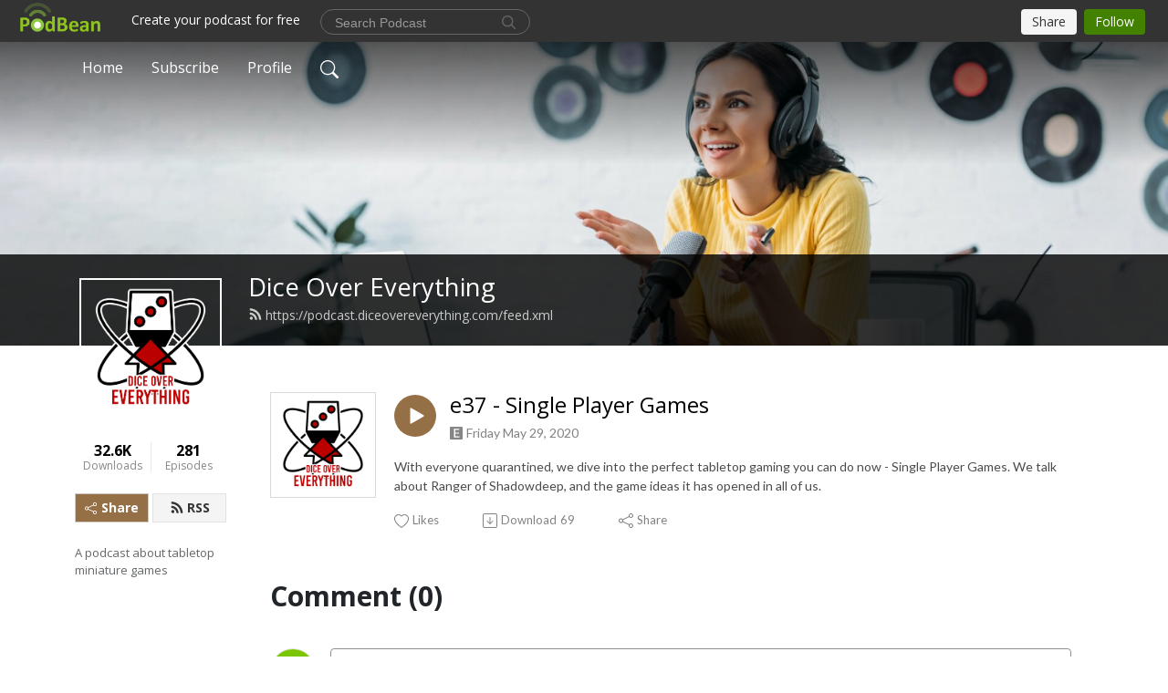

--- FILE ---
content_type: application/javascript; charset=UTF-8
request_url: https://www.podbean.com/cdn-cgi/challenge-platform/scripts/jsd/main.js
body_size: 9073
content:
window._cf_chl_opt={AKGCx8:'b'};~function(K6,Yc,YN,YV,YO,Ys,YU,YL,YE,K1){K6=m,function(z,Y,Ky,K5,K,J){for(Ky={z:572,Y:530,K:593,J:567,v:516,C:397,X:410,d:479,h:563},K5=m,K=z();!![];)try{if(J=-parseInt(K5(Ky.z))/1*(parseInt(K5(Ky.Y))/2)+-parseInt(K5(Ky.K))/3+parseInt(K5(Ky.J))/4+parseInt(K5(Ky.v))/5+parseInt(K5(Ky.C))/6*(parseInt(K5(Ky.X))/7)+-parseInt(K5(Ky.d))/8+-parseInt(K5(Ky.h))/9,J===Y)break;else K.push(K.shift())}catch(v){K.push(K.shift())}}(G,679579),Yc=this||self,YN=Yc[K6(493)],YV=function(JF,JP,Jh,Jp,Jd,JJ,K7,Y,K,J,C){return JF={z:513,Y:591,K:546,J:573,v:592,C:585,X:548},JP={z:463,Y:573,K:538,J:467,v:507,C:606,X:632,d:431,h:481,H:613,P:642,F:553,D:596,Z:618,i:436,n:602,e:576,Q:613,x:555,j:534,I:594,M:502,o:588,y:529,b:592,c:605,N:632,V:492,O:583,s:608,g:553,W:594,T:597,U:532,L:436,S:470,E:613,B:555,f:484,a:432,A:442,R:613,l:402,k:402,G0:613},Jh={z:600},Jp={z:647},Jd={z:615,Y:600,K:513,J:490,v:402,C:456,X:409,d:650,h:409,H:650,P:481,F:647,D:480,Z:588,i:472,n:647,e:574,Q:588,x:528,j:608,I:574,M:647,o:590,y:608,b:613,c:602,N:612,V:534,O:425,s:588,g:472,W:613,T:452,U:518,L:650,S:519,E:552,B:550,f:448,a:600,A:412,R:472,l:588,k:450,G0:558,G1:647,G2:588,G3:576,G4:489,G5:528,G6:534,G7:557,G8:463,G9:505,GG:645,Gm:462,Gz:588,Gu:647,GY:511,GK:574,GJ:588,Gv:615,GC:613,GX:418,Gd:462,Gp:597,Gh:588,GH:577,GP:561,GF:559,GD:588,GZ:432},JJ={z:445,Y:402},K7=K6,Y={'odcBH':function(X,d){return X===d},'VmIUe':function(X,d){return X(d)},'wLOIp':function(X,d){return X+d},'bqMQM':function(X,d){return d==X},'IHMju':K7(JF.z),'YEVaX':function(X,d){return X>d},'hrjTR':function(X,d){return X<d},'mTHEL':function(X,d){return X-d},'OwfpO':function(X,d){return X<<d},'mtYEJ':function(X,d){return d==X},'IWrkA':function(X,d){return X|d},'YSisy':function(X,d){return X<d},'XKZXE':function(X,d){return X|d},'URcIZ':function(X,d){return d&X},'EaVxp':function(X,d){return X==d},'trCOY':K7(JF.Y),'RpAfc':function(X,d){return X(d)},'jLezD':function(X,d){return d|X},'AEZIO':function(X,d){return X==d},'deeqB':function(X,d){return d!==X},'vJXWR':K7(JF.K),'jqJFN':function(X,d){return X<<d},'NMzNR':function(X,d){return X&d},'KaGXA':function(X,d){return d|X},'KPfTy':function(X,d){return X&d},'lcbqi':function(X,d){return X==d},'UwMXa':function(X,d){return d==X},'CgLmD':function(X,d){return X==d},'PxKGy':function(X,d){return X>d},'pGvYV':K7(JF.J),'EoiVc':function(X,d){return d*X},'mBqbE':function(X,d){return X&d},'hjnli':function(X,d){return d==X},'dATBI':function(X,d){return X(d)},'StWak':function(X,d){return X!=d},'qYFjd':function(X,d){return X<d},'AUOqL':function(X,d){return X(d)},'VKZIA':K7(JF.v),'cMZos':function(X,d){return X&d},'ZmKLk':function(X,d){return X==d},'ISoBQ':function(X,d){return X-d},'TguaG':function(X,d){return X(d)},'RoiPU':function(X,d){return X==d}},K=String[K7(JF.C)],J={'h':function(X){return X==null?'':J.g(X,6,function(d,K8){return K8=m,K8(JJ.z)[K8(JJ.Y)](d)})},'g':function(X,H,P,K9,F,D,Z,i,Q,x,j,I,M,o,y,N,V,O,s,U,A,R,G0){if(K9=K7,F={'EutXj':function(W,T){return W(T)}},Y[K9(Jd.z)](null,X))return'';for(Z={},i={},Q='',x=2,j=3,I=2,M=[],o=0,y=0,N=0;N<X[K9(Jd.Y)];N+=1)if(K9(Jd.K)===Y[K9(Jd.J)]){if(V=X[K9(Jd.v)](N),Object[K9(Jd.C)][K9(Jd.X)][K9(Jd.d)](Z,V)||(Z[V]=j++,i[V]=!0),O=Q+V,Object[K9(Jd.C)][K9(Jd.X)][K9(Jd.d)](Z,O))Q=O;else{if(Object[K9(Jd.C)][K9(Jd.h)][K9(Jd.H)](i,Q)){if(Y[K9(Jd.P)](256,Q[K9(Jd.F)](0))){for(D=0;Y[K9(Jd.D)](D,I);o<<=1,H-1==y?(y=0,M[K9(Jd.Z)](Y[K9(Jd.i)](P,o)),o=0):y++,D++);for(s=Q[K9(Jd.n)](0),D=0;8>D;o=o<<1.74|1.84&s,y==Y[K9(Jd.e)](H,1)?(y=0,M[K9(Jd.Q)](P(o)),o=0):y++,s>>=1,D++);}else{for(s=1,D=0;D<I;o=Y[K9(Jd.x)](o,1)|s,Y[K9(Jd.j)](y,Y[K9(Jd.I)](H,1))?(y=0,M[K9(Jd.Q)](P(o)),o=0):y++,s=0,D++);for(s=Q[K9(Jd.M)](0),D=0;16>D;o=Y[K9(Jd.o)](o<<1.2,s&1.15),Y[K9(Jd.y)](y,H-1)?(y=0,M[K9(Jd.Z)](P(o)),o=0):y++,s>>=1,D++);}x--,Y[K9(Jd.j)](0,x)&&(x=Math[K9(Jd.b)](2,I),I++),delete i[Q]}else for(s=Z[Q],D=0;Y[K9(Jd.c)](D,I);o=Y[K9(Jd.N)](o<<1.89,Y[K9(Jd.V)](s,1)),Y[K9(Jd.O)](y,H-1)?(y=0,M[K9(Jd.s)](Y[K9(Jd.g)](P,o)),o=0):y++,s>>=1,D++);Q=(x--,0==x&&(x=Math[K9(Jd.W)](2,I),I++),Z[O]=j++,String(V))}}else F[K9(Jd.T)](Y,K9(Jd.U));if(''!==Q){if(Object[K9(Jd.C)][K9(Jd.h)][K9(Jd.L)](i,Q)){if(Y[K9(Jd.S)](K9(Jd.E),Y[K9(Jd.B)])){for(U=D[K9(Jd.f)](Z),A=0;A<U[K9(Jd.Y)];A++)if(R=U[A],Y[K9(Jd.S)]('f',R)&&(R='N'),y[R]){for(G0=0;G0<U[U[A]][K9(Jd.a)];-1===N[R][K9(Jd.A)](V[U[A]][G0])&&(Y[K9(Jd.R)](O,s[U[A]][G0])||H[R][K9(Jd.l)](Y[K9(Jd.k)]('o.',W[U[A]][G0]))),G0++);}else T[R]=U[U[A]][K9(Jd.G0)](function(G1){return'o.'+G1})}else{if(256>Q[K9(Jd.G1)](0)){for(D=0;D<I;o<<=1,H-1==y?(y=0,M[K9(Jd.G2)](Y[K9(Jd.G3)](P,o)),o=0):y++,D++);for(s=Q[K9(Jd.n)](0),D=0;Y[K9(Jd.P)](8,D);o=Y[K9(Jd.G4)](Y[K9(Jd.G5)](o,1),Y[K9(Jd.G6)](s,1)),Y[K9(Jd.G7)](y,Y[K9(Jd.e)](H,1))?(y=0,M[K9(Jd.l)](P(o)),o=0):y++,s>>=1,D++);}else if(Y[K9(Jd.G8)](Y[K9(Jd.G9)],K9(Jd.GG))){for(s=1,D=0;D<I;o=Y[K9(Jd.Gm)](o,1)|s,H-1==y?(y=0,M[K9(Jd.Gz)](P(o)),o=0):y++,s=0,D++);for(s=Q[K9(Jd.Gu)](0),D=0;Y[K9(Jd.P)](16,D);o=o<<1|Y[K9(Jd.GY)](s,1),Y[K9(Jd.O)](y,Y[K9(Jd.GK)](H,1))?(y=0,M[K9(Jd.GJ)](P(o)),o=0):y++,s>>=1,D++);}else return;x--,Y[K9(Jd.Gv)](0,x)&&(x=Math[K9(Jd.GC)](2,I),I++),delete i[Q]}}else for(s=Z[Q],D=0;Y[K9(Jd.c)](D,I);o=Y[K9(Jd.GX)](Y[K9(Jd.Gd)](o,1),Y[K9(Jd.Gp)](s,1)),H-1==y?(y=0,M[K9(Jd.Gh)](P(o)),o=0):y++,s>>=1,D++);x--,Y[K9(Jd.GH)](0,x)&&I++}for(s=2,D=0;D<I;o=1.75&s|o<<1.67,Y[K9(Jd.GP)](y,H-1)?(y=0,M[K9(Jd.Gh)](P(o)),o=0):y++,s>>=1,D++);for(;;)if(o<<=1,Y[K9(Jd.GF)](y,H-1)){M[K9(Jd.GD)](P(o));break}else y++;return M[K9(Jd.GZ)]('')},'j':function(X,KG){return KG=K7,X==null?'':''==X?null:J.i(X[KG(Jh.z)],32768,function(d,Km){return Km=KG,X[Km(Jp.z)](d)})},'i':function(X,H,P,Kz,F,L,S,E,B,A,D,Z,i,Q,x,j,I,M,o,y,N,V,T,O,s,W){if(Kz=K7,F={'JYcqg':function(U,L){return U(L)}},Y[Kz(JP.z)](Kz(JP.Y),Y[Kz(JP.K)])){for(L=Kz(JP.J)[Kz(JP.v)]('|'),S=0;!![];){switch(L[S++]){case'0':E=3600;continue;case'1':if(Y[Kz(JP.C)](A-B,E))return![];continue;case'2':return!![];case'3':B=J();continue;case'4':A=K[Kz(JP.X)](C[Kz(JP.d)]()/1e3);continue}break}}else{for(D=[],Z=4,i=4,Q=3,x=[],M=P(0),o=H,y=1,j=0;Y[Kz(JP.h)](3,j);D[j]=j,j+=1);for(N=0,V=Math[Kz(JP.H)](2,2),I=1;I!=V;)for(O=Kz(JP.P)[Kz(JP.v)]('|'),s=0;!![];){switch(O[s++]){case'0':o>>=1;continue;case'1':N|=Y[Kz(JP.F)](0<W?1:0,I);continue;case'2':o==0&&(o=H,M=P(y++));continue;case'3':W=Y[Kz(JP.D)](M,o);continue;case'4':I<<=1;continue}break}switch(N){case 0:for(N=0,V=Math[Kz(JP.H)](2,8),I=1;I!=V;W=M&o,o>>=1,Y[Kz(JP.Z)](0,o)&&(o=H,M=Y[Kz(JP.i)](P,y++)),N|=(Y[Kz(JP.n)](0,W)?1:0)*I,I<<=1);T=Y[Kz(JP.e)](K,N);break;case 1:for(N=0,V=Math[Kz(JP.Q)](2,16),I=1;Y[Kz(JP.x)](I,V);W=Y[Kz(JP.j)](M,o),o>>=1,0==o&&(o=H,M=P(y++)),N|=(Y[Kz(JP.I)](0,W)?1:0)*I,I<<=1);T=Y[Kz(JP.M)](K,N);break;case 2:return''}for(j=D[3]=T,x[Kz(JP.o)](T);;)if(Y[Kz(JP.y)]!==Kz(JP.b))return S=J[Kz(JP.c)],K[Kz(JP.N)](+F[Kz(JP.V)](C,S.t));else{if(y>X)return'';for(N=0,V=Math[Kz(JP.H)](2,Q),I=1;Y[Kz(JP.x)](I,V);W=Y[Kz(JP.O)](M,o),o>>=1,Y[Kz(JP.s)](0,o)&&(o=H,M=P(y++)),N|=Y[Kz(JP.g)](Y[Kz(JP.W)](0,W)?1:0,I),I<<=1);switch(T=N){case 0:for(N=0,V=Math[Kz(JP.Q)](2,8),I=1;V!=I;W=Y[Kz(JP.T)](M,o),o>>=1,Y[Kz(JP.U)](0,o)&&(o=H,M=Y[Kz(JP.L)](P,y++)),N|=(0<W?1:0)*I,I<<=1);D[i++]=K(N),T=Y[Kz(JP.S)](i,1),Z--;break;case 1:for(N=0,V=Math[Kz(JP.E)](2,16),I=1;Y[Kz(JP.B)](I,V);W=o&M,o>>=1,0==o&&(o=H,M=P(y++)),N|=Y[Kz(JP.g)](0<W?1:0,I),I<<=1);D[i++]=Y[Kz(JP.f)](K,N),T=i-1,Z--;break;case 2:return x[Kz(JP.a)]('')}if(Y[Kz(JP.A)](0,Z)&&(Z=Math[Kz(JP.R)](2,Q),Q++),D[T])T=D[T];else if(i===T)T=j+j[Kz(JP.l)](0);else return null;x[Kz(JP.o)](T),D[i++]=j+T[Kz(JP.k)](0),Z--,j=T,0==Z&&(Z=Math[Kz(JP.G0)](2,Q),Q++)}}}},C={},C[K7(JF.X)]=J.h,C}(),YO={},YO[K6(413)]='o',YO[K6(540)]='s',YO[K6(449)]='u',YO[K6(419)]='z',YO[K6(440)]='n',YO[K6(427)]='I',YO[K6(461)]='b',Ys=YO,Yc[K6(543)]=function(z,Y,K,J,Js,JO,JV,KJ,C,h,H,P,F,D,Z){if(Js={z:514,Y:626,K:475,J:477,v:603,C:601,X:477,d:603,h:569,H:609,P:426,F:569,D:426,Z:509,i:634,n:600,e:536,Q:587,x:517,j:560,I:571,M:453},JO={z:623,Y:600,K:626,J:522,v:500},JV={z:456,Y:409,K:650,J:588},KJ=K6,C={'MhhCb':function(i,Q){return Q===i},'TnUUj':function(i,Q){return i+Q},'dIBaC':function(i,Q){return i(Q)},'JMBIC':function(i,Q){return i(Q)},'vurEL':function(i,Q){return i===Q},'uYCLh':KJ(Js.z),'fxYqw':function(i,Q,x){return i(Q,x)},'vzzQK':function(i,Q){return i+Q}},Y===null||C[KJ(Js.Y)](void 0,Y))return J;for(h=C[KJ(Js.K)](YT,Y),z[KJ(Js.J)][KJ(Js.v)]&&(h=h[KJ(Js.C)](z[KJ(Js.X)][KJ(Js.d)](Y))),h=z[KJ(Js.h)][KJ(Js.H)]&&z[KJ(Js.P)]?z[KJ(Js.F)][KJ(Js.H)](new z[(KJ(Js.D))](h)):function(i,KC,Q){for(KC=KJ,i[KC(JO.z)](),Q=0;Q<i[KC(JO.Y)];C[KC(JO.K)](i[Q],i[Q+1])?i[KC(JO.J)](C[KC(JO.v)](Q,1),1):Q+=1);return i}(h),H='nAsAaAb'.split('A'),H=H[KJ(Js.Z)][KJ(Js.i)](H),P=0;P<h[KJ(Js.n)];F=h[P],D=YW(z,Y,F),C[KJ(Js.e)](H,D)?(Z=C[KJ(Js.Q)]('s',D)&&!z[KJ(Js.x)](Y[F]),C[KJ(Js.j)]===K+F?C[KJ(Js.I)](X,K+F,D):Z||X(K+F,Y[F])):X(C[KJ(Js.M)](K,F),D),P++);return J;function X(i,Q,Kv){Kv=KJ,Object[Kv(JV.z)][Kv(JV.Y)][Kv(JV.K)](J,Q)||(J[Q]=[]),J[Q][Kv(JV.J)](i)}},YU=K6(482)[K6(507)](';'),YL=YU[K6(509)][K6(634)](YU),Yc[K6(506)]=function(Y,K,JT,KX,J,v,C,X,h,H){for(JT={z:495,Y:448,K:600,J:495,v:412,C:588,X:558},KX=K6,J={},J[KX(JT.z)]=function(P,F){return F===P},v=J,C=Object[KX(JT.Y)](K),X=0;X<C[KX(JT.K)];X++)if(h=C[X],h==='f'&&(h='N'),Y[h]){for(H=0;H<K[C[X]][KX(JT.K)];v[KX(JT.J)](-1,Y[h][KX(JT.v)](K[C[X]][H]))&&(YL(K[C[X]][H])||Y[h][KX(JT.C)]('o.'+K[C[X]][H])),H++);}else Y[h]=K[C[X]][KX(JT.X)](function(P){return'o.'+P})},YE=null,K1=K0(),K3();function Ya(v6,KP,z,Y,J){if(v6={z:435,Y:417,K:398,J:623,v:600,C:422,X:522,d:607,h:414,H:443},KP=K6,z={'pRUzM':function(K,J){return K===J},'JFUXO':KP(v6.z),'tRDhW':function(K,J){return K(J)},'DpSsi':function(K,J,v){return K(J,v)},'SFltZ':function(K,J){return K*J}},Y=Yw(),null===Y){if(z[KP(v6.Y)]!==KP(v6.K))return;else{for(X[KP(v6.J)](),J=0;J<d[KP(v6.v)];z[KP(v6.C)](h[J],H[J+1])?P[KP(v6.X)](J+1,1):J+=1);return F}}YE=(YE&&z[KP(v6.d)](clearTimeout,YE),z[KP(v6.h)](setTimeout,function(){YB()},z[KP(v6.H)](Y,1e3)))}function Yf(){return Yw()!==null}function K3(vO,vV,vc,Kj,z,Y,K,J,v){if(vO={z:430,Y:488,K:580,J:578,v:605,C:407,X:478,d:468,h:622,H:421,P:578,F:407,D:544,Z:614,i:598},vV={z:523,Y:491,K:434,J:637,v:554,C:600,X:637,d:412,h:588,H:537,P:558,F:468,D:580,Z:598},vc={z:408},Kj=K6,z={'tegbf':function(C,X){return X===C},'tvVXq':Kj(vO.z),'pAoPS':function(C,X,d){return C(X,d)},'kvsDw':function(C,X){return C+X},'RxAMO':Kj(vO.Y),'jggPV':function(C){return C()},'gzCed':function(C,X){return C!==X},'bsFNa':Kj(vO.K),'bPhhW':Kj(vO.J)},Y=Yc[Kj(vO.v)],!Y)return;if(!z[Kj(vO.C)](Yl))return;if(K=![],J=function(vM){if(vM={z:562,Y:403,K:523,J:595,v:520,C:476,X:562,d:616,h:631,H:589,P:644,F:610,D:455,Z:652},!K){if(K=!![],!Yl())return;YB(function(C,KI,X,d,H){(KI=m,X={},X[KI(vM.z)]=KI(vM.Y),d=X,z[KI(vM.K)](z[KI(vM.J)],KI(vM.v)))?(H={},H[KI(vM.C)]=d[KI(vM.X)],H[KI(vM.d)]=v.r,H[KI(vM.h)]=KI(vM.H),H[KI(vM.P)]=C,J[KI(vM.F)][KI(vM.D)](H,'*')):z[KI(vM.Z)](K4,Y,C)})}},z[Kj(vO.X)](YN[Kj(vO.d)],z[Kj(vO.h)])){if(z[Kj(vO.H)]===Kj(vO.P))z[Kj(vO.F)](J);else return}else Yc[Kj(vO.D)]?YN[Kj(vO.D)](Kj(vO.Z),J):(v=YN[Kj(vO.i)]||function(){},YN[Kj(vO.i)]=function(KM,X,h,H){if(KM=Kj,X={'HvCkJ':function(d,h){return d===h},'WpUvj':function(d,h){return d<h},'WQSCB':function(d,h,Kt){return Kt=m,z[Kt(vc.z)](d,h)}},z[KM(vV.z)](KM(vV.Y),z[KM(vV.K)])){if(h=o[y],X[KM(vV.J)]('f',h)&&(h='N'),b[h]){for(H=0;X[KM(vV.v)](H,c[N[V]][KM(vV.C)]);X[KM(vV.X)](-1,O[h][KM(vV.d)](s[g[W]][H]))&&(T(U[L[S]][H])||E[h][KM(vV.h)](X[KM(vV.H)]('o.',B[h[a]][H]))),H++);}else A[h]=R[l[k]][KM(vV.P)](function(G3){return'o.'+G3})}else v(),YN[KM(vV.F)]!==KM(vV.D)&&(YN[KM(vV.Z)]=v,J())})}function K0(vZ,KQ){return vZ={z:524,Y:524},KQ=K6,crypto&&crypto[KQ(vZ.z)]?crypto[KQ(vZ.Y)]():''}function Yk(z,Y,vD,vF,vP,vH,Ki,K,J,v,C){vD={z:566,Y:535,K:620,J:605,v:646,C:515,X:501,d:619,h:651,H:628,P:551,F:539,D:460,Z:395,i:518,n:474,e:624,Q:406,x:454,j:545,I:545,M:395,o:399,y:548,b:643},vF={z:570},vP={z:648,Y:496,K:648,J:404,v:466,C:568,X:423,d:647,h:638,H:471,P:588,F:438,D:647,Z:433,i:638,n:638,e:588,Q:438,x:627,j:503,I:638,M:405,o:613,y:549,b:586},vH={z:518},Ki=K6,K={'TcXFe':function(X,d){return X>d},'iozPg':function(X,d){return X==d},'gmWuI':function(X,d){return X-d},'cHSSH':function(X,d){return X(d)},'hrePl':function(X,d){return d&X},'QQQaw':function(X,d){return X<<d},'vLKbE':function(X,d){return X&d},'UcIcw':function(X,d){return X-d},'QjIVE':function(X,d){return X<d},'KxFwA':function(X,d){return d!==X},'FGrDg':function(X,d){return X(d)},'ItKof':Ki(vD.z),'ENSPa':function(X,d){return X+d},'naLta':Ki(vD.Y),'LdViP':Ki(vD.K)},J=Yc[Ki(vD.J)],console[Ki(vD.v)](Yc[Ki(vD.C)]),v=new Yc[(Ki(vD.X))](),v[Ki(vD.d)](Ki(vD.h),K[Ki(vD.H)](K[Ki(vD.P)],Yc[Ki(vD.C)][Ki(vD.F)])+K[Ki(vD.D)]+J.r),J[Ki(vD.Z)]&&(v[Ki(vD.i)]=5e3,v[Ki(vD.n)]=function(Kq){Kq=Ki,Y(Kq(vH.z))}),v[Ki(vD.e)]=function(Kn,d){if(Kn=Ki,v[Kn(vP.z)]>=200&&K[Kn(vP.Y)](v[Kn(vP.K)],300))Y(Kn(vP.J));else if(K[Kn(vP.v)](Kn(vP.C),Kn(vP.C))){if(K[Kn(vP.X)](256,Gd[Kn(vP.d)](0))){for(mh=0;mH<mP;mD<<=1,K[Kn(vP.h)](mZ,K[Kn(vP.H)](mi,1))?(mq=0,mn[Kn(vP.P)](K[Kn(vP.F)](me,mQ)),mx=0):mj++,mF++);for(d=mI[Kn(vP.D)](0),mt=0;8>mM;my=mb<<1|K[Kn(vP.Z)](d,1),K[Kn(vP.i)](mr,mc-1)?(mN=0,mV[Kn(vP.P)](mO(ms)),mg=0):mW++,d>>=1,mo++);}else{for(d=1,mT=0;mU<mL;mE=mB<<1|d,K[Kn(vP.n)](mw,mf-1)?(ma=0,mA[Kn(vP.e)](K[Kn(vP.Q)](mR,ml)),mk=0):z0++,d=0,mS++);for(d=z1[Kn(vP.d)](0),z2=0;16>z3;z5=K[Kn(vP.x)](z6,1)|K[Kn(vP.j)](d,1),K[Kn(vP.I)](z7,K[Kn(vP.M)](z8,1))?(z9=0,zG[Kn(vP.P)](zm(zz)),zu=0):zY++,d>>=1,z4++);}mY--,0==mK&&(mJ=mv[Kn(vP.o)](2,mC),mX++),delete md[mp]}else K[Kn(vP.y)](Y,K[Kn(vP.b)]+v[Kn(vP.z)])},v[Ki(vD.Q)]=function(Ke){Ke=Ki,Y(Ke(vF.z))},C={'t':YR(),'lhr':YN[Ki(vD.x)]&&YN[Ki(vD.x)][Ki(vD.j)]?YN[Ki(vD.x)][Ki(vD.I)]:'','api':J[Ki(vD.M)]?!![]:![],'c':Yf(),'payload':z},v[Ki(vD.o)](YV[Ki(vD.y)](JSON[Ki(vD.b)](C)))}function YW(Y,K,J,Jj,KY,C,X,h,H){X=(Jj={z:636,Y:415,K:510,J:401,v:413,C:533,X:565,d:584,h:636,H:401,P:510,F:459,D:569,Z:630,i:569},KY=K6,C={},C[KY(Jj.z)]=function(P,F){return P==F},C[KY(Jj.Y)]=function(P,F){return F===P},C[KY(Jj.K)]=function(P,F){return P==F},C[KY(Jj.J)]=KY(Jj.v),C[KY(Jj.C)]=KY(Jj.X),C[KY(Jj.d)]=function(P,F){return P===F},C);try{h=K[J]}catch(P){return'i'}if(X[KY(Jj.h)](null,h))return X[KY(Jj.Y)](void 0,h)?'u':'x';if(X[KY(Jj.K)](X[KY(Jj.H)],typeof h))try{if(X[KY(Jj.P)](X[KY(Jj.C)],typeof h[KY(Jj.F)]))return h[KY(Jj.F)](function(){}),'p'}catch(F){}return Y[KY(Jj.D)][KY(Jj.Z)](h)?'a':X[KY(Jj.d)](h,Y[KY(Jj.i)])?'D':h===!0?'T':X[KY(Jj.d)](!1,h)?'F':(H=typeof h,X[KY(Jj.P)](KY(Jj.X),H)?Yg(Y,h)?'N':'f':Ys[H]||'?')}function K4(J,v,vg,Ko,C,X,d,h){if(vg={z:575,Y:497,K:403,J:395,v:404,C:575,X:611,d:476,h:497,H:616,P:631,F:610,D:455,Z:524,i:497,n:631,e:589,Q:644},Ko=K6,C={},C[Ko(vg.z)]=function(H,P){return P===H},C[Ko(vg.Y)]=Ko(vg.K),X=C,!J[Ko(vg.J)])return;if(v===Ko(vg.v)){if(X[Ko(vg.C)](Ko(vg.X),Ko(vg.X)))d={},d[Ko(vg.d)]=X[Ko(vg.h)],d[Ko(vg.H)]=J.r,d[Ko(vg.P)]=Ko(vg.v),Yc[Ko(vg.F)][Ko(vg.D)](d,'*');else return J&&v[Ko(vg.Z)]?C[Ko(vg.Z)]():''}else h={},h[Ko(vg.d)]=X[Ko(vg.i)],h[Ko(vg.H)]=J.r,h[Ko(vg.n)]=Ko(vg.e),h[Ko(vg.Q)]=v,Yc[Ko(vg.F)][Ko(vg.D)](h,'*')}function K2(J,v,ve,Kx,C,X,d,h,H,P,F,D,Z){if(ve={z:582,Y:651,K:635,J:521,v:641,C:605,X:473,d:535,h:515,H:539,P:581,F:556,D:501,Z:619,i:621,n:518,e:474,Q:464,x:527,j:515,I:527,M:633,o:515,y:541,b:617,c:444,N:458,V:629,O:476,s:451,g:399,W:548},Kx=K6,C={'Xecnq':function(i,n){return i(n)},'kUWlx':function(i,n){return i+n},'MpNCb':Kx(ve.z),'fuLBb':Kx(ve.Y)},!C[Kx(ve.K)](YA,0))return![];d=(X={},X[Kx(ve.J)]=J,X[Kx(ve.v)]=v,X);try{h=Yc[Kx(ve.C)],H=C[Kx(ve.X)](C[Kx(ve.X)](C[Kx(ve.X)](Kx(ve.d),Yc[Kx(ve.h)][Kx(ve.H)]),Kx(ve.P)),h.r)+C[Kx(ve.F)],P=new Yc[(Kx(ve.D))](),P[Kx(ve.Z)](C[Kx(ve.i)],H),P[Kx(ve.n)]=2500,P[Kx(ve.e)]=function(){},F={},F[Kx(ve.Q)]=Yc[Kx(ve.h)][Kx(ve.Q)],F[Kx(ve.x)]=Yc[Kx(ve.j)][Kx(ve.I)],F[Kx(ve.M)]=Yc[Kx(ve.o)][Kx(ve.M)],F[Kx(ve.y)]=Yc[Kx(ve.j)][Kx(ve.b)],F[Kx(ve.c)]=K1,D=F,Z={},Z[Kx(ve.N)]=d,Z[Kx(ve.V)]=D,Z[Kx(ve.O)]=Kx(ve.s),P[Kx(ve.g)](YV[Kx(ve.W)](Z))}catch(i){}}function Yg(Y,K,Ji,Ku,J,v){return Ji={z:486,Y:499,K:604,J:494,v:512,C:499,X:456,d:439,h:650,H:412,P:604},Ku=K6,J={},J[Ku(Ji.z)]=function(C,X){return C instanceof X},J[Ku(Ji.Y)]=function(C,X){return C<X},J[Ku(Ji.K)]=Ku(Ji.J),v=J,v[Ku(Ji.z)](K,Y[Ku(Ji.v)])&&v[Ku(Ji.C)](0,Y[Ku(Ji.v)][Ku(Ji.X)][Ku(Ji.d)][Ku(Ji.h)](K)[Ku(Ji.H)](v[Ku(Ji.P)]))}function YT(Y,Jt,KK,K,J,v){for(Jt={z:416,Y:416,K:601,J:448,v:485},KK=K6,K={},K[KK(Jt.z)]=function(C,X){return X!==C},J=K,v=[];J[KK(Jt.Y)](null,Y);v=v[KK(Jt.K)](Object[KK(Jt.J)](Y)),Y=Object[KK(Jt.v)](Y));return v}function G(vW){return vW='contentWindow,vJXWR,rxvNi8,split,tabIndex,includes,MjxRb,NMzNR,Function,HEdrv,d.cookie,_cf_chl_opt,6317515kusVCm,isNaN,timeout,odcBH,jKHVo,AdeF3,splice,tegbf,randomUUID,ljAkK,removeChild,SSTpq3,OwfpO,VKZIA,520CquQwq,navigator,ZmKLk,NIGaV,URcIZ,/cdn-cgi/challenge-platform/h/,JMBIC,WQSCB,pGvYV,AKGCx8,string,pkLOA2,vUbcM,pRIb1,addEventListener,href,GpvQs,eKJBC,IGQV,FGrDg,trCOY,naLta,wyjpB,EoiVc,WpUvj,StWak,MpNCb,AEZIO,map,CgLmD,uYCLh,UwMXa,kOxfT,5245812YztbHE,LZVYa,function,http-code:,2862824kSjeZh,XtqZf,Array,xhr-error,fxYqw,1277hdExHc,fLzXJ,mTHEL,BGtbK,RpAfc,lcbqi,HcpwQ,error on cf_chl_props,loading,/b/ov1/0.6953549855865511:1768550904:UxH3BdXgAieI2Mkzd2xMoqAw7BbTu0NZejdv2K3_MOY/,/invisible/jsd,cMZos,cKPtF,fromCharCode,ItKof,vurEL,push,error,IWrkA,wIocU,fsNAJ,3482565UemwKc,qYFjd,tvVXq,mBqbE,KPfTy,onreadystatechange,2|0|3|1|4,length,concat,YSisy,getOwnPropertyNames,qIQAg,__CF$cv$params,PxKGy,tRDhW,mtYEJ,from,parent,jlaIK,XKZXE,pow,DOMContentLoaded,bqMQM,sid,aUjz8,hjnli,open,/jsd/oneshot/d251aa49a8a3/0.6953549855865511:1768550904:UxH3BdXgAieI2Mkzd2xMoqAw7BbTu0NZejdv2K3_MOY/,fuLBb,bsFNa,sort,onload,VJSJm,MhhCb,QQQaw,ENSPa,chctx,isArray,event,floor,LRmiB4,bind,Xecnq,mTSkH,HvCkJ,iozPg,jARrd,EsDpx,TYlZ6,3|0|2|1|4,stringify,detail,fBmrt,log,charCodeAt,status,body,call,POST,pAoPS,api,random,3939828RUVjIF,FiBOF,send,contentDocument,SDPzZ,charAt,cloudflare-invisible,success,UcIcw,onerror,jggPV,kvsDw,hasOwnProperty,14GtOQMu,iframe,indexOf,object,DpSsi,CBBUj,libqW,JFUXO,KaGXA,symbol,WgQzZ,bPhhW,pRUzM,TcXFe,style,EaVxp,Set,bigint,wtCHX,BDZjI,ZkJqo,now,join,hrePl,RxAMO,kTSMY,dATBI,2|9|5|6|4|10|7|3|8|0|1,cHSSH,toString,number,qnFvS,RoiPU,SFltZ,JBxy9,tb-48ycPkJDFng+GKdwi9BfOZWXSQ7op2q1UmAzavu0jVME5RrlIH6e3YxsN$CLhT,kEpLb,appendChild,keys,undefined,wLOIp,jsd,EutXj,vzzQK,location,postMessage,prototype,ItXWG,errorInfoObject,catch,LdViP,boolean,jqJFN,deeqB,CnwA5,display: none,KxFwA,0|3|4|1|2,readyState,xOhxV,ISoBQ,gmWuI,VmIUe,kUWlx,ontimeout,dIBaC,source,Object,gzCed,4297304flJool,hrjTR,YEVaX,_cf_chl_opt;JJgc4;PJAn2;kJOnV9;IWJi4;OHeaY1;DqMg0;FKmRv9;LpvFx1;cAdz2;PqBHf2;nFZCC5;ddwW5;pRIb1;rxvNi8;RrrrA2;erHi9,clientInformation,TguaG,getPrototypeOf,ZQDRO,createElement,IZMoJ,jLezD,IHMju,TntaY,JYcqg,document,[native code],RJqhE,QjIVE,sUEhm,vRsmG,PyIqC,TnUUj,XMLHttpRequest,AUOqL,vLKbE'.split(','),G=function(){return vW},G()}function m(z,u,Y,K){return z=z-395,Y=G(),K=Y[z],K}function Yl(vG,KZ,Y,K,J,v,C,X,d){for(vG={z:441,Y:599,K:507,J:632,v:431},KZ=K6,Y={},Y[KZ(vG.z)]=KZ(vG.Y),K=Y,J=K[KZ(vG.z)][KZ(vG.K)]('|'),v=0;!![];){switch(J[v++]){case'0':C=YR();continue;case'1':if(d-C>X)return![];continue;case'2':X=3600;continue;case'3':d=Math[KZ(vG.J)](Date[KZ(vG.v)]()/1e3);continue;case'4':return!![]}break}}function YB(z,JR,JA,Kp,Y,K){JR={z:565,Y:579,K:547,J:428,v:525},JA={z:640,Y:542,K:446,J:564},Kp=K6,Y={'EsDpx':function(J,v){return J===v},'vUbcM':Kp(JR.z),'kEpLb':function(J,v){return J(v)},'LZVYa':function(J){return J()},'eKJBC':function(J,v,C){return J(v,C)},'wtCHX':function(J,v,C){return J(v,C)},'ljAkK':Kp(JR.Y)},K=YS(),Y[Kp(JR.K)](Yk,K.r,function(J,Kh){Kh=Kp,Y[Kh(JA.z)](typeof z,Y[Kh(JA.Y)])&&Y[Kh(JA.K)](z,J),Y[Kh(JA.J)](Ya)}),K.e&&Y[Kp(JR.J)](K2,Y[Kp(JR.v)],K.e)}function YA(Y,v8,KF,K,J){return v8={z:457,Y:457,K:396},KF=K6,K={},K[KF(v8.z)]=function(v,C){return v<C},J=K,J[KF(v8.Y)](Math[KF(v8.K)](),Y)}function YS(JS,Kd,K,J,v,C,X,d,h,H){K=(JS={z:531,Y:400,K:465,J:437,v:507,C:649,X:526,d:487,h:411,H:420,P:483,F:498,D:504,Z:508,i:649,n:447,e:625,Q:469,x:424,j:639},Kd=K6,{'WgQzZ':function(P,F,D,Z,i){return P(F,D,Z,i)},'vRsmG':Kd(JS.z),'VJSJm':function(P,F,D,Z,i){return P(F,D,Z,i)},'xOhxV':Kd(JS.Y),'jARrd':Kd(JS.K)});try{for(J=Kd(JS.J)[Kd(JS.v)]('|'),v=0;!![];){switch(J[v++]){case'0':YN[Kd(JS.C)][Kd(JS.X)](X);continue;case'1':return C={},C.r=h,C.e=null,C;case'2':X=YN[Kd(JS.d)](Kd(JS.h));continue;case'3':h=K[Kd(JS.H)](pRIb1,d,d[Kd(JS.P)]||d[K[Kd(JS.F)]],'n.',h);continue;case'4':d=X[Kd(JS.D)];continue;case'5':X[Kd(JS.Z)]='-1';continue;case'6':YN[Kd(JS.i)][Kd(JS.n)](X);continue;case'7':h=K[Kd(JS.e)](pRIb1,d,d,'',h);continue;case'8':h=pRIb1(d,X[K[Kd(JS.Q)]],'d.',h);continue;case'9':X[Kd(JS.x)]=K[Kd(JS.j)];continue;case'10':h={};continue}break}}catch(P){return H={},H.r={},H.e=P,H}}function YR(v9,KD,z){return v9={z:605,Y:632},KD=K6,z=Yc[KD(v9.z)],Math[KD(v9.Y)](+atob(z.t))}function Yw(Jk,KH,Y,K,J,v){return Jk={z:429,Y:605,K:440},KH=K6,Y={},Y[KH(Jk.z)]=function(C,X){return C<X},K=Y,J=Yc[KH(Jk.Y)],!J?null:(v=J.i,typeof v!==KH(Jk.K)||K[KH(Jk.z)](v,30))?null:v}}()